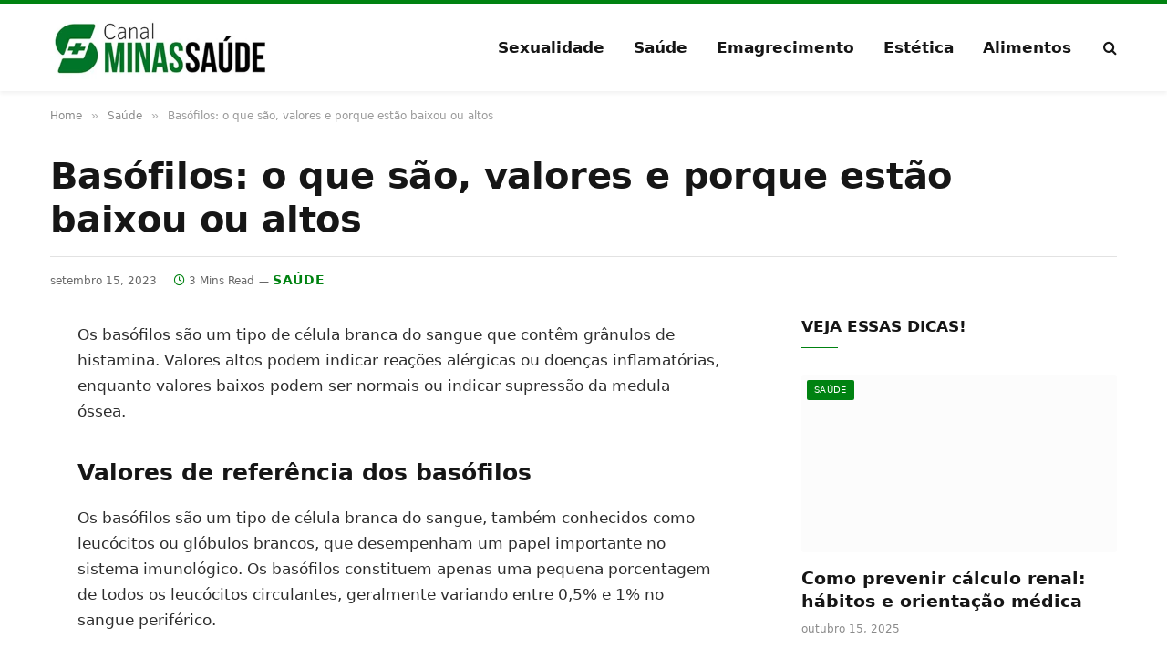

--- FILE ---
content_type: text/html; charset=UTF-8
request_url: https://www.canalminassaude.com.br/basofilos-o-que-sao-valores-e-porque-estao-baixou-ou-altos/
body_size: 24947
content:
<!DOCTYPE html><html lang="pt-BR" prefix="og: https://ogp.me/ns#" class="s-light site-s-light"><head><script data-no-optimize="1">var litespeed_docref=sessionStorage.getItem("litespeed_docref");litespeed_docref&&(Object.defineProperty(document,"referrer",{get:function(){return litespeed_docref}}),sessionStorage.removeItem("litespeed_docref"));</script> <meta charset="UTF-8" /><meta name="viewport" content="width=device-width, initial-scale=1" /><title>Basófilos: o que são, valores e porque estão baixou ou altos</title><link rel="preload" as="font" href="https://www.canalminassaude.com.br/wp-content/themes/smart-mag/css/icons/fonts/ts-icons.woff2?v3.2" type="font/woff2" crossorigin="anonymous" /><meta name="description" content="Os basófilos são um tipo de célula branca do sangue que contêm grânulos de histamina. Valores altos podem indicar reações alérgicas ou doenças inflamatórias,"/><meta name="robots" content="follow, index, max-snippet:-1, max-video-preview:-1, max-image-preview:large"/><link rel="canonical" href="https://www.canalminassaude.com.br/basofilos-o-que-sao-valores-e-porque-estao-baixou-ou-altos/" /><meta property="og:locale" content="pt_BR" /><meta property="og:type" content="article" /><meta property="og:title" content="Basófilos: o que são, valores e porque estão baixou ou altos" /><meta property="og:description" content="Os basófilos são um tipo de célula branca do sangue que contêm grânulos de histamina. Valores altos podem indicar reações alérgicas ou doenças inflamatórias," /><meta property="og:url" content="https://www.canalminassaude.com.br/basofilos-o-que-sao-valores-e-porque-estao-baixou-ou-altos/" /><meta property="og:site_name" content="Canal Minas Saúde" /><meta property="article:publisher" content="https://www.facebook.com/canalminassaude1" /><meta property="article:section" content="Saúde" /><meta property="og:image" content="https://www.canalminassaude.com.br/wp-content/uploads/2023/08/medico-especialista.jpg" /><meta property="og:image:secure_url" content="https://www.canalminassaude.com.br/wp-content/uploads/2023/08/medico-especialista.jpg" /><meta property="og:image:width" content="1000" /><meta property="og:image:height" content="667" /><meta property="og:image:alt" content="Basófilos: o que são, valores e porque estão baixou ou altos" /><meta property="og:image:type" content="image/jpeg" /><meta property="article:published_time" content="2023-09-15T02:28:27-03:00" /><meta name="twitter:card" content="summary_large_image" /><meta name="twitter:title" content="Basófilos: o que são, valores e porque estão baixou ou altos" /><meta name="twitter:description" content="Os basófilos são um tipo de célula branca do sangue que contêm grânulos de histamina. Valores altos podem indicar reações alérgicas ou doenças inflamatórias," /><meta name="twitter:image" content="https://www.canalminassaude.com.br/wp-content/uploads/2023/08/medico-especialista.jpg" /><meta name="twitter:label1" content="Escrito por" /><meta name="twitter:data1" content="Carol Aparecida da Silva" /><meta name="twitter:label2" content="Tempo para leitura" /><meta name="twitter:data2" content="2 minutos" /> <script type="application/ld+json" class="rank-math-schema-pro">{"@context":"https://schema.org","@graph":[{"@type":"Organization","@id":"https://www.canalminassaude.com.br/#organization","name":"Canal Minas Sa\u00fade","sameAs":["https://www.facebook.com/canalminassaude1"],"logo":{"@type":"ImageObject","@id":"https://www.canalminassaude.com.br/#logo","url":"https://www.canalminassaude.com.br/wp-content/uploads/2022/06/canal-minas-230-_1_.webp","contentUrl":"https://www.canalminassaude.com.br/wp-content/uploads/2022/06/canal-minas-230-_1_.webp","caption":"Canal Minas Sa\u00fade","inLanguage":"pt-BR","width":"230","height":"55"}},{"@type":"WebSite","@id":"https://www.canalminassaude.com.br/#website","url":"https://www.canalminassaude.com.br","name":"Canal Minas Sa\u00fade","publisher":{"@id":"https://www.canalminassaude.com.br/#organization"},"inLanguage":"pt-BR"},{"@type":"ImageObject","@id":"https://www.canalminassaude.com.br/wp-content/uploads/2023/08/medico-especialista.jpg","url":"https://www.canalminassaude.com.br/wp-content/uploads/2023/08/medico-especialista.jpg","width":"1000","height":"667","inLanguage":"pt-BR"},{"@type":"WebPage","@id":"https://www.canalminassaude.com.br/basofilos-o-que-sao-valores-e-porque-estao-baixou-ou-altos/#webpage","url":"https://www.canalminassaude.com.br/basofilos-o-que-sao-valores-e-porque-estao-baixou-ou-altos/","name":"Bas\u00f3filos: o que s\u00e3o, valores e porque est\u00e3o baixou ou altos","datePublished":"2023-09-15T02:28:27-03:00","dateModified":"2023-09-15T02:28:27-03:00","isPartOf":{"@id":"https://www.canalminassaude.com.br/#website"},"primaryImageOfPage":{"@id":"https://www.canalminassaude.com.br/wp-content/uploads/2023/08/medico-especialista.jpg"},"inLanguage":"pt-BR"},{"@type":"Person","@id":"https://www.canalminassaude.com.br/basofilos-o-que-sao-valores-e-porque-estao-baixou-ou-altos/#author","name":"Carol Aparecida da Silva","image":{"@type":"ImageObject","@id":"https://www.canalminassaude.com.br/wp-content/litespeed/avatar/42e99006ec2854e3d6e2fb44bed52664.jpg?ver=1764192635","url":"https://www.canalminassaude.com.br/wp-content/litespeed/avatar/42e99006ec2854e3d6e2fb44bed52664.jpg?ver=1764192635","caption":"Carol Aparecida da Silva","inLanguage":"pt-BR"},"sameAs":["https://www.canalminassaude.com.br/"],"worksFor":{"@id":"https://www.canalminassaude.com.br/#organization"}},{"@type":"BlogPosting","headline":"Bas\u00f3filos: o que s\u00e3o, valores e porque est\u00e3o baixou ou altos","datePublished":"2023-09-15T02:28:27-03:00","dateModified":"2023-09-15T02:28:27-03:00","articleSection":"Sa\u00fade","author":{"@id":"https://www.canalminassaude.com.br/basofilos-o-que-sao-valores-e-porque-estao-baixou-ou-altos/#author","name":"Carol Aparecida da Silva"},"publisher":{"@id":"https://www.canalminassaude.com.br/#organization"},"description":"Os bas\u00f3filos s\u00e3o um tipo de c\u00e9lula branca do sangue que cont\u00eam gr\u00e2nulos de histamina. Valores altos podem indicar rea\u00e7\u00f5es al\u00e9rgicas ou doen\u00e7as inflamat\u00f3rias,","name":"Bas\u00f3filos: o que s\u00e3o, valores e porque est\u00e3o baixou ou altos","@id":"https://www.canalminassaude.com.br/basofilos-o-que-sao-valores-e-porque-estao-baixou-ou-altos/#richSnippet","isPartOf":{"@id":"https://www.canalminassaude.com.br/basofilos-o-que-sao-valores-e-porque-estao-baixou-ou-altos/#webpage"},"image":{"@id":"https://www.canalminassaude.com.br/wp-content/uploads/2023/08/medico-especialista.jpg"},"inLanguage":"pt-BR","mainEntityOfPage":{"@id":"https://www.canalminassaude.com.br/basofilos-o-que-sao-valores-e-porque-estao-baixou-ou-altos/#webpage"}}]}</script> <style id='wp-img-auto-sizes-contain-inline-css' type='text/css'>img:is([sizes=auto i],[sizes^="auto," i]){contain-intrinsic-size:3000px 1500px}
/*# sourceURL=wp-img-auto-sizes-contain-inline-css */</style><link data-optimized="2" rel="stylesheet" href="https://www.canalminassaude.com.br/wp-content/litespeed/css/f3e78ba8d8ce91b73f77d32b39039868.css?ver=c8abe" /><style id='wp-block-heading-inline-css' type='text/css'>h1:where(.wp-block-heading).has-background,h2:where(.wp-block-heading).has-background,h3:where(.wp-block-heading).has-background,h4:where(.wp-block-heading).has-background,h5:where(.wp-block-heading).has-background,h6:where(.wp-block-heading).has-background{padding:1.25em 2.375em}h1.has-text-align-left[style*=writing-mode]:where([style*=vertical-lr]),h1.has-text-align-right[style*=writing-mode]:where([style*=vertical-rl]),h2.has-text-align-left[style*=writing-mode]:where([style*=vertical-lr]),h2.has-text-align-right[style*=writing-mode]:where([style*=vertical-rl]),h3.has-text-align-left[style*=writing-mode]:where([style*=vertical-lr]),h3.has-text-align-right[style*=writing-mode]:where([style*=vertical-rl]),h4.has-text-align-left[style*=writing-mode]:where([style*=vertical-lr]),h4.has-text-align-right[style*=writing-mode]:where([style*=vertical-rl]),h5.has-text-align-left[style*=writing-mode]:where([style*=vertical-lr]),h5.has-text-align-right[style*=writing-mode]:where([style*=vertical-rl]),h6.has-text-align-left[style*=writing-mode]:where([style*=vertical-lr]),h6.has-text-align-right[style*=writing-mode]:where([style*=vertical-rl]){rotate:180deg}
/*# sourceURL=https://www.canalminassaude.com.br/wp-includes/blocks/heading/style.min.css */</style><style id='wp-block-paragraph-inline-css' type='text/css'>.is-small-text{font-size:.875em}.is-regular-text{font-size:1em}.is-large-text{font-size:2.25em}.is-larger-text{font-size:3em}.has-drop-cap:not(:focus):first-letter{float:left;font-size:8.4em;font-style:normal;font-weight:100;line-height:.68;margin:.05em .1em 0 0;text-transform:uppercase}body.rtl .has-drop-cap:not(:focus):first-letter{float:none;margin-left:.1em}p.has-drop-cap.has-background{overflow:hidden}:root :where(p.has-background){padding:1.25em 2.375em}:where(p.has-text-color:not(.has-link-color)) a{color:inherit}p.has-text-align-left[style*="writing-mode:vertical-lr"],p.has-text-align-right[style*="writing-mode:vertical-rl"]{rotate:180deg}
/*# sourceURL=https://www.canalminassaude.com.br/wp-includes/blocks/paragraph/style.min.css */</style><style id='global-styles-inline-css' type='text/css'>:root{--wp--preset--aspect-ratio--square: 1;--wp--preset--aspect-ratio--4-3: 4/3;--wp--preset--aspect-ratio--3-4: 3/4;--wp--preset--aspect-ratio--3-2: 3/2;--wp--preset--aspect-ratio--2-3: 2/3;--wp--preset--aspect-ratio--16-9: 16/9;--wp--preset--aspect-ratio--9-16: 9/16;--wp--preset--color--black: #000000;--wp--preset--color--cyan-bluish-gray: #abb8c3;--wp--preset--color--white: #ffffff;--wp--preset--color--pale-pink: #f78da7;--wp--preset--color--vivid-red: #cf2e2e;--wp--preset--color--luminous-vivid-orange: #ff6900;--wp--preset--color--luminous-vivid-amber: #fcb900;--wp--preset--color--light-green-cyan: #7bdcb5;--wp--preset--color--vivid-green-cyan: #00d084;--wp--preset--color--pale-cyan-blue: #8ed1fc;--wp--preset--color--vivid-cyan-blue: #0693e3;--wp--preset--color--vivid-purple: #9b51e0;--wp--preset--gradient--vivid-cyan-blue-to-vivid-purple: linear-gradient(135deg,rgb(6,147,227) 0%,rgb(155,81,224) 100%);--wp--preset--gradient--light-green-cyan-to-vivid-green-cyan: linear-gradient(135deg,rgb(122,220,180) 0%,rgb(0,208,130) 100%);--wp--preset--gradient--luminous-vivid-amber-to-luminous-vivid-orange: linear-gradient(135deg,rgb(252,185,0) 0%,rgb(255,105,0) 100%);--wp--preset--gradient--luminous-vivid-orange-to-vivid-red: linear-gradient(135deg,rgb(255,105,0) 0%,rgb(207,46,46) 100%);--wp--preset--gradient--very-light-gray-to-cyan-bluish-gray: linear-gradient(135deg,rgb(238,238,238) 0%,rgb(169,184,195) 100%);--wp--preset--gradient--cool-to-warm-spectrum: linear-gradient(135deg,rgb(74,234,220) 0%,rgb(151,120,209) 20%,rgb(207,42,186) 40%,rgb(238,44,130) 60%,rgb(251,105,98) 80%,rgb(254,248,76) 100%);--wp--preset--gradient--blush-light-purple: linear-gradient(135deg,rgb(255,206,236) 0%,rgb(152,150,240) 100%);--wp--preset--gradient--blush-bordeaux: linear-gradient(135deg,rgb(254,205,165) 0%,rgb(254,45,45) 50%,rgb(107,0,62) 100%);--wp--preset--gradient--luminous-dusk: linear-gradient(135deg,rgb(255,203,112) 0%,rgb(199,81,192) 50%,rgb(65,88,208) 100%);--wp--preset--gradient--pale-ocean: linear-gradient(135deg,rgb(255,245,203) 0%,rgb(182,227,212) 50%,rgb(51,167,181) 100%);--wp--preset--gradient--electric-grass: linear-gradient(135deg,rgb(202,248,128) 0%,rgb(113,206,126) 100%);--wp--preset--gradient--midnight: linear-gradient(135deg,rgb(2,3,129) 0%,rgb(40,116,252) 100%);--wp--preset--font-size--small: 13px;--wp--preset--font-size--medium: 20px;--wp--preset--font-size--large: 36px;--wp--preset--font-size--x-large: 42px;--wp--preset--spacing--20: 0.44rem;--wp--preset--spacing--30: 0.67rem;--wp--preset--spacing--40: 1rem;--wp--preset--spacing--50: 1.5rem;--wp--preset--spacing--60: 2.25rem;--wp--preset--spacing--70: 3.38rem;--wp--preset--spacing--80: 5.06rem;--wp--preset--shadow--natural: 6px 6px 9px rgba(0, 0, 0, 0.2);--wp--preset--shadow--deep: 12px 12px 50px rgba(0, 0, 0, 0.4);--wp--preset--shadow--sharp: 6px 6px 0px rgba(0, 0, 0, 0.2);--wp--preset--shadow--outlined: 6px 6px 0px -3px rgb(255, 255, 255), 6px 6px rgb(0, 0, 0);--wp--preset--shadow--crisp: 6px 6px 0px rgb(0, 0, 0);}:where(.is-layout-flex){gap: 0.5em;}:where(.is-layout-grid){gap: 0.5em;}body .is-layout-flex{display: flex;}.is-layout-flex{flex-wrap: wrap;align-items: center;}.is-layout-flex > :is(*, div){margin: 0;}body .is-layout-grid{display: grid;}.is-layout-grid > :is(*, div){margin: 0;}:where(.wp-block-columns.is-layout-flex){gap: 2em;}:where(.wp-block-columns.is-layout-grid){gap: 2em;}:where(.wp-block-post-template.is-layout-flex){gap: 1.25em;}:where(.wp-block-post-template.is-layout-grid){gap: 1.25em;}.has-black-color{color: var(--wp--preset--color--black) !important;}.has-cyan-bluish-gray-color{color: var(--wp--preset--color--cyan-bluish-gray) !important;}.has-white-color{color: var(--wp--preset--color--white) !important;}.has-pale-pink-color{color: var(--wp--preset--color--pale-pink) !important;}.has-vivid-red-color{color: var(--wp--preset--color--vivid-red) !important;}.has-luminous-vivid-orange-color{color: var(--wp--preset--color--luminous-vivid-orange) !important;}.has-luminous-vivid-amber-color{color: var(--wp--preset--color--luminous-vivid-amber) !important;}.has-light-green-cyan-color{color: var(--wp--preset--color--light-green-cyan) !important;}.has-vivid-green-cyan-color{color: var(--wp--preset--color--vivid-green-cyan) !important;}.has-pale-cyan-blue-color{color: var(--wp--preset--color--pale-cyan-blue) !important;}.has-vivid-cyan-blue-color{color: var(--wp--preset--color--vivid-cyan-blue) !important;}.has-vivid-purple-color{color: var(--wp--preset--color--vivid-purple) !important;}.has-black-background-color{background-color: var(--wp--preset--color--black) !important;}.has-cyan-bluish-gray-background-color{background-color: var(--wp--preset--color--cyan-bluish-gray) !important;}.has-white-background-color{background-color: var(--wp--preset--color--white) !important;}.has-pale-pink-background-color{background-color: var(--wp--preset--color--pale-pink) !important;}.has-vivid-red-background-color{background-color: var(--wp--preset--color--vivid-red) !important;}.has-luminous-vivid-orange-background-color{background-color: var(--wp--preset--color--luminous-vivid-orange) !important;}.has-luminous-vivid-amber-background-color{background-color: var(--wp--preset--color--luminous-vivid-amber) !important;}.has-light-green-cyan-background-color{background-color: var(--wp--preset--color--light-green-cyan) !important;}.has-vivid-green-cyan-background-color{background-color: var(--wp--preset--color--vivid-green-cyan) !important;}.has-pale-cyan-blue-background-color{background-color: var(--wp--preset--color--pale-cyan-blue) !important;}.has-vivid-cyan-blue-background-color{background-color: var(--wp--preset--color--vivid-cyan-blue) !important;}.has-vivid-purple-background-color{background-color: var(--wp--preset--color--vivid-purple) !important;}.has-black-border-color{border-color: var(--wp--preset--color--black) !important;}.has-cyan-bluish-gray-border-color{border-color: var(--wp--preset--color--cyan-bluish-gray) !important;}.has-white-border-color{border-color: var(--wp--preset--color--white) !important;}.has-pale-pink-border-color{border-color: var(--wp--preset--color--pale-pink) !important;}.has-vivid-red-border-color{border-color: var(--wp--preset--color--vivid-red) !important;}.has-luminous-vivid-orange-border-color{border-color: var(--wp--preset--color--luminous-vivid-orange) !important;}.has-luminous-vivid-amber-border-color{border-color: var(--wp--preset--color--luminous-vivid-amber) !important;}.has-light-green-cyan-border-color{border-color: var(--wp--preset--color--light-green-cyan) !important;}.has-vivid-green-cyan-border-color{border-color: var(--wp--preset--color--vivid-green-cyan) !important;}.has-pale-cyan-blue-border-color{border-color: var(--wp--preset--color--pale-cyan-blue) !important;}.has-vivid-cyan-blue-border-color{border-color: var(--wp--preset--color--vivid-cyan-blue) !important;}.has-vivid-purple-border-color{border-color: var(--wp--preset--color--vivid-purple) !important;}.has-vivid-cyan-blue-to-vivid-purple-gradient-background{background: var(--wp--preset--gradient--vivid-cyan-blue-to-vivid-purple) !important;}.has-light-green-cyan-to-vivid-green-cyan-gradient-background{background: var(--wp--preset--gradient--light-green-cyan-to-vivid-green-cyan) !important;}.has-luminous-vivid-amber-to-luminous-vivid-orange-gradient-background{background: var(--wp--preset--gradient--luminous-vivid-amber-to-luminous-vivid-orange) !important;}.has-luminous-vivid-orange-to-vivid-red-gradient-background{background: var(--wp--preset--gradient--luminous-vivid-orange-to-vivid-red) !important;}.has-very-light-gray-to-cyan-bluish-gray-gradient-background{background: var(--wp--preset--gradient--very-light-gray-to-cyan-bluish-gray) !important;}.has-cool-to-warm-spectrum-gradient-background{background: var(--wp--preset--gradient--cool-to-warm-spectrum) !important;}.has-blush-light-purple-gradient-background{background: var(--wp--preset--gradient--blush-light-purple) !important;}.has-blush-bordeaux-gradient-background{background: var(--wp--preset--gradient--blush-bordeaux) !important;}.has-luminous-dusk-gradient-background{background: var(--wp--preset--gradient--luminous-dusk) !important;}.has-pale-ocean-gradient-background{background: var(--wp--preset--gradient--pale-ocean) !important;}.has-electric-grass-gradient-background{background: var(--wp--preset--gradient--electric-grass) !important;}.has-midnight-gradient-background{background: var(--wp--preset--gradient--midnight) !important;}.has-small-font-size{font-size: var(--wp--preset--font-size--small) !important;}.has-medium-font-size{font-size: var(--wp--preset--font-size--medium) !important;}.has-large-font-size{font-size: var(--wp--preset--font-size--large) !important;}.has-x-large-font-size{font-size: var(--wp--preset--font-size--x-large) !important;}
/*# sourceURL=global-styles-inline-css */</style><style id='classic-theme-styles-inline-css' type='text/css'>/*! This file is auto-generated */
.wp-block-button__link{color:#fff;background-color:#32373c;border-radius:9999px;box-shadow:none;text-decoration:none;padding:calc(.667em + 2px) calc(1.333em + 2px);font-size:1.125em}.wp-block-file__button{background:#32373c;color:#fff;text-decoration:none}
/*# sourceURL=/wp-includes/css/classic-themes.min.css */</style><style id='smartmag-core-inline-css' type='text/css'>:root { --c-main: #008211;
--c-main-rgb: 0,130,17;
--text-font: "Libre Franklin", system-ui, -apple-system, "Segoe UI", Arial, sans-serif;
--body-font: "Libre Franklin", system-ui, -apple-system, "Segoe UI", Arial, sans-serif;
--title-font: "Inter", system-ui, -apple-system, "Segoe UI", Arial, sans-serif;
--h-font: "Inter", system-ui, -apple-system, "Segoe UI", Arial, sans-serif;
--text-h-font: var(--h-font);
--title-size-m: 19px;
--main-width: 1170px;
--c-p-meta-icons: var(--c-main); }
.smart-head-main { --c-shadow: rgba(0,0,0,0.05); }
.smart-head-main .smart-head-mid { --head-h: 100px; border-top-width: 4px; border-top-color: var(--c-main); }
.smart-head-main .smart-head-bot { border-top-width: 1px; }
.navigation-main .menu > li > a { font-size: 17px; }
.navigation-main { --nav-items-space: 16px; }
.s-light .navigation { --c-nav-blip: #9b9b9b; }
.smart-head-mobile .smart-head-mid { border-top-width: 4px; border-top-color: var(--c-main); }
.navigation-small .menu > li > a { letter-spacing: -0.01em; }
.smart-head-main .offcanvas-toggle { transform: scale(0.85); }
.main-footer .upper-footer { background-color: #00171e; }
.main-footer .lower-footer { background-color: #000f16; }
.l-post { --media-radius: 3px; }
.cat-labels .category { font-size: 10px; border-radius: 2px; }
.cat-labels-overlay { margin-top: 6px; margin-left: 6px; }
.post-meta-single .meta-item, .post-meta-single .text-in { font-weight: 500; }
.the-post-header .post-meta .post-title { line-height: 1.2; }
.site-s-light .entry-content { color: #2d2d2d; }
@media (min-width: 1200px) { .s-head-modern-a .post-title { font-size: 39px; } }
@media (min-width: 941px) and (max-width: 1200px) { .navigation-main .menu > li > a { font-size: calc(10px + (17px - 10px) * .7); } }


/*# sourceURL=smartmag-core-inline-css */</style> <script id="smartmag-lazy-inline-js-after" type="litespeed/javascript">/**
 * @copyright ThemeSphere
 * @preserve
 */
var BunyadLazy={};BunyadLazy.load=function(){function a(e,n){var t={};e.dataset.bgset&&e.dataset.sizes?(t.sizes=e.dataset.sizes,t.srcset=e.dataset.bgset):t.src=e.dataset.bgsrc,function(t){var a=t.dataset.ratio;if(0<a){const e=t.parentElement;if(e.classList.contains("media-ratio")){const n=e.style;n.getPropertyValue("--a-ratio")||(n.paddingBottom=100/a+"%")}}}(e);var a,o=document.createElement("img");for(a in o.onload=function(){var t="url('"+(o.currentSrc||o.src)+"')",a=e.style;a.backgroundImage!==t&&requestAnimationFrame(()=>{a.backgroundImage=t,n&&n()}),o.onload=null,o.onerror=null,o=null},o.onerror=o.onload,t)o.setAttribute(a,t[a]);o&&o.complete&&0<o.naturalWidth&&o.onload&&o.onload()}function e(t){t.dataset.loaded||a(t,()=>{document.dispatchEvent(new Event("lazyloaded")),t.dataset.loaded=1})}function n(t){"complete"===document.readyState?t():window.addEventListener("load",t)}return{initEarly:function(){var t,a=()=>{document.querySelectorAll(".img.bg-cover:not(.lazyload)").forEach(e)};"complete"!==document.readyState?(t=setInterval(a,150),n(()=>{a(),clearInterval(t)})):a()},callOnLoad:n,initBgImages:function(t){t&&n(()=>{document.querySelectorAll(".img.bg-cover").forEach(e)})},bgLoad:a}}(),BunyadLazy.load.initEarly()</script> <script type="litespeed/javascript" data-src="https://www.canalminassaude.com.br/wp-includes/js/jquery/jquery.min.js" id="jquery-core-js"></script> <meta name="google-adsense-account" content="ca-pub-8153573963896675"> <script type="litespeed/javascript" data-src="https://pagead2.googlesyndication.com/pagead/js/adsbygoogle.js?client=ca-pub-8153573963896675"
     crossorigin="anonymous"></script> <script type="litespeed/javascript">var BunyadSchemeKey='bunyad-scheme';(()=>{const d=document.documentElement;const c=d.classList;var scheme=localStorage.getItem(BunyadSchemeKey);if(scheme){d.dataset.origClass=c;scheme==='dark'?c.remove('s-light','site-s-light'):c.remove('s-dark','site-s-dark');c.add('site-s-'+scheme,'s-'+scheme)}})()</script> <meta name="generator" content="Elementor 3.33.2; features: additional_custom_breakpoints; settings: css_print_method-external, google_font-enabled, font_display-auto"><style>.e-con.e-parent:nth-of-type(n+4):not(.e-lazyloaded):not(.e-no-lazyload),
				.e-con.e-parent:nth-of-type(n+4):not(.e-lazyloaded):not(.e-no-lazyload) * {
					background-image: none !important;
				}
				@media screen and (max-height: 1024px) {
					.e-con.e-parent:nth-of-type(n+3):not(.e-lazyloaded):not(.e-no-lazyload),
					.e-con.e-parent:nth-of-type(n+3):not(.e-lazyloaded):not(.e-no-lazyload) * {
						background-image: none !important;
					}
				}
				@media screen and (max-height: 640px) {
					.e-con.e-parent:nth-of-type(n+2):not(.e-lazyloaded):not(.e-no-lazyload),
					.e-con.e-parent:nth-of-type(n+2):not(.e-lazyloaded):not(.e-no-lazyload) * {
						background-image: none !important;
					}
				}</style><noscript><style>.perfmatters-lazy[data-src]{display:none !important;}</style></noscript><style>.perfmatters-lazy-youtube{position:relative;width:100%;max-width:100%;height:0;padding-bottom:56.23%;overflow:hidden}.perfmatters-lazy-youtube img{position:absolute;top:0;right:0;bottom:0;left:0;display:block;width:100%;max-width:100%;height:auto;margin:auto;border:none;cursor:pointer;transition:.5s all;-webkit-transition:.5s all;-moz-transition:.5s all}.perfmatters-lazy-youtube img:hover{-webkit-filter:brightness(75%)}.perfmatters-lazy-youtube .play{position:absolute;top:50%;left:50%;right:auto;width:68px;height:48px;margin-left:-34px;margin-top:-24px;background:url(https://www.canalminassaude.com.br/wp-content/plugins/perfmatters/img/youtube.svg) no-repeat;background-position:center;background-size:cover;pointer-events:none;filter:grayscale(1)}.perfmatters-lazy-youtube:hover .play{filter:grayscale(0)}.perfmatters-lazy-youtube iframe{position:absolute;top:0;left:0;width:100%;height:100%;z-index:99}</style></head><body class="wp-singular post-template-default single single-post postid-9714 single-format-standard wp-custom-logo wp-theme-smart-mag right-sidebar post-layout-large-b post-cat-4 has-lb has-lb-sm ts-img-hov-fade layout-normal elementor-default elementor-kit-12368"><div class="main-wrap"><div class="off-canvas-backdrop"></div><div class="mobile-menu-container off-canvas s-dark hide-menu-lg" id="off-canvas"><div class="off-canvas-head">
<a href="#" class="close">
<span class="visuallyhidden">Close Menu</span>
<i class="tsi tsi-times"></i>
</a><div class="ts-logo"></div></div><div class="off-canvas-content"><ul id="menu-topo" class="mobile-menu"><li id="menu-item-1392" class="menu-item menu-item-type-taxonomy menu-item-object-category menu-item-1392"><a href="https://www.canalminassaude.com.br/sexualidade/">Sexualidade</a></li><li id="menu-item-1391" class="menu-item menu-item-type-taxonomy menu-item-object-category current-post-ancestor current-menu-parent current-post-parent menu-item-1391"><a href="https://www.canalminassaude.com.br/saude/">Saúde</a></li><li id="menu-item-4773" class="menu-item menu-item-type-taxonomy menu-item-object-category menu-item-4773"><a href="https://www.canalminassaude.com.br/emagrecimento/">Emagrecimento</a></li><li id="menu-item-4774" class="menu-item menu-item-type-taxonomy menu-item-object-category menu-item-4774"><a href="https://www.canalminassaude.com.br/estetica/">Estética</a></li><li id="menu-item-5462" class="menu-item menu-item-type-taxonomy menu-item-object-category menu-item-5462"><a href="https://www.canalminassaude.com.br/alimentos/">Alimentos</a></li></ul><div class="off-canvas-widgets"><div id="smartmag-block-posts-small-3" class="widget ts-block-widget smartmag-widget-posts-small"><div class="block"><section class="block-wrap block-posts-small block-sc mb-none" data-id="1"><div class="widget-title block-head block-head-ac block-head-b"><h5 class="heading">Veja</h5></div><div class="block-content"><div class="loop loop-small loop-small-a loop-sep loop-small-sep grid grid-1 md:grid-1 sm:grid-1 xs:grid-1"><article class="l-post small-post small-a-post m-pos-left"><div class="media">
<a href="https://www.canalminassaude.com.br/como-prevenir-calculo-renal/" class="image-link media-ratio ar-bunyad-thumb" title="Como prevenir cálculo renal: hábitos e orientação médica"><span data-bgsrc="https://www.canalminassaude.com.br/wp-content/uploads/2025/10/prevenir-calculo-renal-300x200.jpg" class="img bg-cover wp-post-image attachment-medium size-medium lazyload" data-bgset="https://www.canalminassaude.com.br/wp-content/uploads/2025/10/prevenir-calculo-renal-300x200.jpg 300w, https://www.canalminassaude.com.br/wp-content/uploads/2025/10/prevenir-calculo-renal-768x512.jpg 768w, https://www.canalminassaude.com.br/wp-content/uploads/2025/10/prevenir-calculo-renal-150x100.jpg 150w, https://www.canalminassaude.com.br/wp-content/uploads/2025/10/prevenir-calculo-renal-450x300.jpg 450w, https://www.canalminassaude.com.br/wp-content/uploads/2025/10/prevenir-calculo-renal.jpg 1000w" data-sizes="(max-width: 107px) 100vw, 107px"></span></a></div><div class="content"><div class="post-meta post-meta-a post-meta-left has-below"><h4 class="is-title post-title"><a href="https://www.canalminassaude.com.br/como-prevenir-calculo-renal/">Como prevenir cálculo renal: hábitos e orientação médica</a></h4><div class="post-meta-items meta-below"><span class="meta-item date"><span class="date-link"><time class="post-date" datetime="2025-10-15T07:35:05-03:00">outubro 15, 2025</time></span></span></div></div></div></article><article class="l-post small-post small-a-post m-pos-left"><div class="media">
<a href="https://www.canalminassaude.com.br/gordura-no-figado/" class="image-link media-ratio ar-bunyad-thumb" title="Você já ouviu falar em gordura no fígado? Entenda a esteatose hepática"><span data-bgsrc="https://www.canalminassaude.com.br/wp-content/uploads/2025/10/gordura-no-figado-2-300x200.jpg" class="img bg-cover wp-post-image attachment-medium size-medium lazyload" data-bgset="https://www.canalminassaude.com.br/wp-content/uploads/2025/10/gordura-no-figado-2-300x200.jpg 300w, https://www.canalminassaude.com.br/wp-content/uploads/2025/10/gordura-no-figado-2-768x512.jpg 768w, https://www.canalminassaude.com.br/wp-content/uploads/2025/10/gordura-no-figado-2-150x100.jpg 150w, https://www.canalminassaude.com.br/wp-content/uploads/2025/10/gordura-no-figado-2-450x300.jpg 450w, https://www.canalminassaude.com.br/wp-content/uploads/2025/10/gordura-no-figado-2.jpg 1000w" data-sizes="(max-width: 107px) 100vw, 107px"></span></a></div><div class="content"><div class="post-meta post-meta-a post-meta-left has-below"><h4 class="is-title post-title"><a href="https://www.canalminassaude.com.br/gordura-no-figado/">Você já ouviu falar em gordura no fígado? Entenda a esteatose hepática</a></h4><div class="post-meta-items meta-below"><span class="meta-item date"><span class="date-link"><time class="post-date" datetime="2025-10-14T11:37:24-03:00">outubro 14, 2025</time></span></span></div></div></div></article><article class="l-post small-post small-a-post m-pos-left"><div class="media">
<a href="https://www.canalminassaude.com.br/tratamentos-para-disfuncao-eretil/" class="image-link media-ratio ar-bunyad-thumb" title="Tratamentos para Disfunção erétil: Causas e diagnósticos"><span data-bgsrc="https://www.canalminassaude.com.br/wp-content/uploads/2024/05/medico-especialista-300x200.jpg" class="img bg-cover wp-post-image attachment-medium size-medium lazyload" data-bgset="https://www.canalminassaude.com.br/wp-content/uploads/2024/05/medico-especialista-300x200.jpg.webp 300w, https://www.canalminassaude.com.br/wp-content/uploads/2024/05/medico-especialista-768x512.jpg.webp 768w, https://www.canalminassaude.com.br/wp-content/uploads/2024/05/medico-especialista.jpg.webp 1000w, https://www.canalminassaude.com.br/wp-content/uploads/2024/05/medico-especialista-585x390.jpg.webp 585w, https://www.canalminassaude.com.br/wp-content/uploads/2024/05/medico-especialista-263x175.jpg.webp 263w" data-sizes="(max-width: 107px) 100vw, 107px"></span></a></div><div class="content"><div class="post-meta post-meta-a post-meta-left has-below"><h4 class="is-title post-title"><a href="https://www.canalminassaude.com.br/tratamentos-para-disfuncao-eretil/">Tratamentos para Disfunção erétil: Causas e diagnósticos</a></h4><div class="post-meta-items meta-below"><span class="meta-item date"><span class="date-link"><time class="post-date" datetime="2025-10-13T16:56:46-03:00">outubro 13, 2025</time></span></span></div></div></div></article></div></div></section></div></div></div><div class="spc-social-block spc-social spc-social-b smart-head-social">
<a href="https://www.facebook.com/canalminassaude1/" class="link service s-facebook" target="_blank" rel="nofollow noopener">
<i class="icon tsi tsi-facebook"></i>					<span class="visuallyhidden">Facebook</span>
</a>
<a href="https://x.com/CanalMinas" class="link service s-twitter" target="_blank" rel="nofollow noopener">
<i class="icon tsi tsi-twitter"></i>					<span class="visuallyhidden">X (Twitter)</span>
</a>
<a href="#" class="link service s-instagram" target="_blank" rel="nofollow noopener">
<i class="icon tsi tsi-instagram"></i>					<span class="visuallyhidden">Instagram</span>
</a></div></div></div><div class="smart-head smart-head-a smart-head-main" id="smart-head" data-sticky="auto" data-sticky-type="smart" data-sticky-full><div class="smart-head-row smart-head-mid is-light smart-head-row-full"><div class="inner wrap"><div class="items items-left ">
<a href="https://www.canalminassaude.com.br/" title="Canal Minas Saúde" rel="home" class="logo-link ts-logo logo-is-image">
<span>
<img data-lazyloaded="1" src="[data-uri]" data-src="http://www.canalminassaude.com.br/wp-content/uploads/2022/12/canal-minas-360-120jpg.jpg.webp" class="logo-image" alt="Canal Minas Saúde" width="360" height="120"/>
</span>
</a></div><div class="items items-center empty"></div><div class="items items-right "><div class="nav-wrap"><nav class="navigation navigation-main nav-hov-a"><ul id="menu-topo-1" class="menu"><li class="menu-item menu-item-type-taxonomy menu-item-object-category menu-cat-84 menu-item-1392"><a href="https://www.canalminassaude.com.br/sexualidade/">Sexualidade</a></li><li class="menu-item menu-item-type-taxonomy menu-item-object-category current-post-ancestor current-menu-parent current-post-parent menu-cat-4 menu-item-1391"><a href="https://www.canalminassaude.com.br/saude/">Saúde</a></li><li class="menu-item menu-item-type-taxonomy menu-item-object-category menu-cat-133 menu-item-4773"><a href="https://www.canalminassaude.com.br/emagrecimento/">Emagrecimento</a></li><li class="menu-item menu-item-type-taxonomy menu-item-object-category menu-cat-134 menu-item-4774"><a href="https://www.canalminassaude.com.br/estetica/">Estética</a></li><li class="menu-item menu-item-type-taxonomy menu-item-object-category menu-cat-143 menu-item-5462"><a href="https://www.canalminassaude.com.br/alimentos/">Alimentos</a></li><li style="position:relative;" class="menu-item menu-item-gtranslate"><div style="position:absolute;white-space:nowrap;" id="gtranslate_menu_wrapper_70250"></div></li></ul></nav></div><a href="#" class="search-icon has-icon-only is-icon" title="Search">
<i class="tsi tsi-search"></i>
</a></div></div></div></div><div class="smart-head smart-head-a smart-head-mobile" id="smart-head-mobile" data-sticky="mid" data-sticky-type="smart" data-sticky-full><div class="smart-head-row smart-head-mid smart-head-row-3 is-light smart-head-row-full"><div class="inner wrap"><div class="items items-left ">
<button class="offcanvas-toggle has-icon" type="button" aria-label="Menu">
<span class="hamburger-icon hamburger-icon-a">
<span class="inner"></span>
</span>
</button></div><div class="items items-center ">
<a href="https://www.canalminassaude.com.br/" title="Canal Minas Saúde" rel="home" class="logo-link ts-logo logo-is-image">
<span>
<img data-lazyloaded="1" src="[data-uri]" data-src="http://www.canalminassaude.com.br/wp-content/uploads/2022/12/canal-minas-360-120jpg.jpg.webp" class="logo-image" alt="Canal Minas Saúde" width="360" height="120"/>
</span>
</a></div><div class="items items-right "><a href="#" class="search-icon has-icon-only is-icon" title="Search">
<i class="tsi tsi-search"></i>
</a></div></div></div></div><nav class="breadcrumbs is-full-width breadcrumbs-a" id="breadcrumb"><div class="inner ts-contain "><span><a href="https://www.canalminassaude.com.br/"><span>Home</span></a></span><span class="delim">&raquo;</span><span><a href="https://www.canalminassaude.com.br/saude/"><span>Saúde</span></a></span><span class="delim">&raquo;</span><span class="current">Basófilos: o que são, valores e porque estão baixou ou altos</span></div></nav><div class="main ts-contain cf right-sidebar"><div class="s-head-large s-head-has-sep the-post-header s-head-modern s-head-large-b has-share-meta-right"><div class="post-meta post-meta-a post-meta-left post-meta-single has-below"><h1 class="is-title post-title">Basófilos: o que são, valores e porque estão baixou ou altos</h1><div class="post-meta-items meta-below"><span class="meta-item has-next-icon date"><time class="post-date" datetime="2023-09-15T02:28:27-03:00">setembro 15, 2023</time></span><span class="meta-item read-time has-icon"><i class="tsi tsi-clock"></i>3 Mins Read</span><span class="meta-item post-cat">
<a href="https://www.canalminassaude.com.br/saude/" class="category term-color-4" rel="category">Saúde</a>
</span></div></div></div><div class="ts-row"><div class="col-8 main-content s-post-contain"><div class="single-featured"></div><div class="the-post s-post-large-b s-post-large"><article id="post-9714" class="post-9714 post type-post status-publish format-standard has-post-thumbnail category-saude"><div class="post-content-wrap"><div class="post-content cf entry-content content-spacious"><p>Os basófilos são um tipo de célula branca do sangue que contêm grânulos de histamina. Valores altos podem indicar reações alérgicas ou doenças inflamatórias, enquanto valores baixos podem ser normais ou indicar supressão da medula óssea.</p><h2>Valores de referência dos basófilos</h2><p>Os basófilos são um tipo de célula branca do sangue, também conhecidos como leucócitos ou glóbulos brancos, que desempenham um papel importante no sistema imunológico. Os basófilos constituem apenas uma pequena porcentagem de todos os leucócitos circulantes, geralmente variando entre 0,5% e 1% no sangue periférico.</p><h2>Basófilos baixos</h2><p>Níveis baixos de basófilos, também conhecidos como basopenia, podem ser observados em diferentes situações. A basopenia pode ser temporária e não causar preocupação, ou pode indicar a presença de uma condição médica subjacente. Alguns dos fatores que podem contribuir para basófilos baixos incluem:</p><p>1. Reação inflamatória aguda: Durante uma resposta inflamatória aguda, os basófilos podem ser recrutados para o local da inflamação e, portanto, podem ser reduzidos no sangue periférico.</p><p>2. Uso de corticosteroides: O uso de corticosteroides, medicamentos comuns usados para o tratamento de doenças inflamatórias, pode suprimir a produção e a liberação de basófilos na corrente sanguínea.</p><p>3. Infecções virais: Alguns tipos de infecções virais, como infecções por HIV ou hepatite, podem resultar em basopenia.</p><p>4. Doenças hematológicas: Em algumas doenças hematológicas, como mielodisplasia ou leucemia mieloide crônica, os basófilos podem estar reduzidos.</p><p>É importante salientar que a basopenia geralmente não é um problema isolado, mas está associada a outros achados clínicos. Portanto, é necessário levar em consideração o quadro clínico geral para uma avaliação adequada.</p><h2>Basófilos altos</h2><p>Níveis elevados de basófilos, também conhecidos como basofilia, são menos comuns do que a basopenia e podem estar associados a várias condições. Alguns dos fatores que podem levar a basófilos altos incluem:</p><p>1. Reações alérgicas: Durante as reações alérgicas, os basófilos são ativados e liberam substâncias pró-inflamatórias, como histamina. Isso pode resultar em basofilia temporária.</p><p>2. Infecções parasitárias: Algumas infecções parasitárias, como a infecção por vermes ou protozoários, podem desencadear uma resposta imune caracterizada por aumento dos níveis de basófilos.</p><p>3. Distúrbios mieloproliferativos: Alguns distúrbios mieloproliferativos, como a leucemia mieloide crônica e a policitemia vera, podem causar basofilia persistente.</p><p>4. Hipertiroidismo: A hiperatividade da tireoide, como no caso do hipertiroidismo, pode causar basofilia.</p><p>É importante observar que os níveis aumentados de basófilos nem sempre indicam uma condição médica grave, mas devem ser investigados pelo médico para identificar a causa subjacente.</p><p>Em conclusão, os basófilos são um tipo de célula branca do sangue que desempenham um papel importante no sistema imunológico. Variações nos níveis de basófilos podem ocorrer em resposta a diferentes situações e condições médicas. Enquanto a basopenia pode ser observada em casos de inflamação aguda ou uso de certos medicamentos, a basofilia pode estar associada a reações alérgicas, infecções parasitárias ou distúrbios mieloproliferativos. É essencial que a avaliação dos níveis de basófilos seja feita em conjunto com uma avaliação clínica abrangente para chegar a um diagnóstico preciso e iniciar o tratamento adequado, se necessário.</p><p>Este conteúdo não deve ser usado como consulta médica. Para melhor tratamento, faça uma consulta com um médico.</p><div class=sv-page><p>Esse artigo te ajudou? Deixe seu voto!</p><section class="sv-section" style="  margin:auto !important ;"><div class="sv-wrapper" style="background-color:#ffffff;" data-pid="9714";><div class="sv-like" style="background-color: #ffffff ">				<i class="fa fa-thumbs-up" style="color:#28a745;" id="sv-like"></i><div class="sv-like-loader" style="display:none; border-color:#e0e0e0 ;border-top-color:#28a745;" id="sv-like-loader"></div></div><div class="sv-count-numbers" style="color:#000000!important;">				<span id="sv-num-like">1</span>				<span id="print-mean" class="sv-mean">-</span>				<span id="sv-num-dislike">0</span></div><div class="sv-dislike" style="background-color: #ffffff ">				<i class="fa fa-thumbs-down" style="color:#dc3545;" aria-hidden="true" id="sv-dislike"></i><div class="sv-dislike-loader" style="display:none; border-color:#e0e0e0 ; border-top-color:#dc3545;" id="sv-dislike-loader"></div></div>			<input type="hidden" id="ip-add" name="ip-add" value="18.218.95.132"></div></section><div><p class="sv-success-message" style="text-align:center; color:#000000!important;  font-style:normal!important; font-weight:bold!important;">Obrigado pelo seu voto!</p><p class="sv-error-message" style="text-align:center; color:#000000!important;  font-style:normal!important; font-weight:bold!important; ">Desculpe, mas você ja votou!</p></div></div></div></div></article><section class="related-posts"><div class="block-head block-head-ac block-head-a block-head-a1 is-left"><h4 class="heading">Artigos <span class="color">Relacionados</span></h4></div><section class="block-wrap block-grid cols-gap-sm mb-none" data-id="2"><div class="block-content"><div class="loop loop-grid loop-grid-sm grid grid-3 md:grid-2 xs:grid-1"><article class="l-post grid-post grid-sm-post"><div class="media">
<a href="https://www.canalminassaude.com.br/como-prevenir-calculo-renal/" class="image-link media-ratio ratio-16-9" title="Como prevenir cálculo renal: hábitos e orientação médica"><span data-bgsrc="https://www.canalminassaude.com.br/wp-content/uploads/2025/10/prevenir-calculo-renal-450x300.jpg" class="img bg-cover wp-post-image attachment-bunyad-medium size-bunyad-medium lazyload" data-bgset="https://www.canalminassaude.com.br/wp-content/uploads/2025/10/prevenir-calculo-renal-450x300.jpg 450w, https://www.canalminassaude.com.br/wp-content/uploads/2025/10/prevenir-calculo-renal-768x512.jpg 768w, https://www.canalminassaude.com.br/wp-content/uploads/2025/10/prevenir-calculo-renal.jpg 1000w" data-sizes="(max-width: 368px) 100vw, 368px"></span></a></div><div class="content"><div class="post-meta post-meta-a"><h4 class="is-title post-title"><a href="https://www.canalminassaude.com.br/como-prevenir-calculo-renal/">Como prevenir cálculo renal: hábitos e orientação médica</a></h4></div></div></article><article class="l-post grid-post grid-sm-post"><div class="media">
<a href="https://www.canalminassaude.com.br/gordura-no-figado/" class="image-link media-ratio ratio-16-9" title="Você já ouviu falar em gordura no fígado? Entenda a esteatose hepática"><span data-bgsrc="https://www.canalminassaude.com.br/wp-content/uploads/2025/10/gordura-no-figado-2-450x300.jpg" class="img bg-cover wp-post-image attachment-bunyad-medium size-bunyad-medium lazyload" data-bgset="https://www.canalminassaude.com.br/wp-content/uploads/2025/10/gordura-no-figado-2-450x300.jpg 450w, https://www.canalminassaude.com.br/wp-content/uploads/2025/10/gordura-no-figado-2-768x512.jpg 768w, https://www.canalminassaude.com.br/wp-content/uploads/2025/10/gordura-no-figado-2.jpg 1000w" data-sizes="(max-width: 368px) 100vw, 368px"></span></a></div><div class="content"><div class="post-meta post-meta-a"><h4 class="is-title post-title"><a href="https://www.canalminassaude.com.br/gordura-no-figado/">Você já ouviu falar em gordura no fígado? Entenda a esteatose hepática</a></h4></div></div></article><article class="l-post grid-post grid-sm-post"><div class="media">
<a href="https://www.canalminassaude.com.br/dor-nos-rins-por-problemas-na-coluna/" class="image-link media-ratio ratio-16-9" title="É possível sentir dor nos rins por problemas na coluna? Entenda a relação"><span data-bgsrc="https://www.canalminassaude.com.br/wp-content/uploads/2025/09/trabalhar-sem-dor-na-coluna-450x300.jpg" class="img bg-cover wp-post-image attachment-bunyad-medium size-bunyad-medium lazyload" data-bgset="https://www.canalminassaude.com.br/wp-content/uploads/2025/09/trabalhar-sem-dor-na-coluna-450x300.jpg 450w, https://www.canalminassaude.com.br/wp-content/uploads/2025/09/trabalhar-sem-dor-na-coluna-768x512.jpg 768w, https://www.canalminassaude.com.br/wp-content/uploads/2025/09/trabalhar-sem-dor-na-coluna.jpg 1000w" data-sizes="(max-width: 368px) 100vw, 368px"></span></a></div><div class="content"><div class="post-meta post-meta-a"><h4 class="is-title post-title"><a href="https://www.canalminassaude.com.br/dor-nos-rins-por-problemas-na-coluna/">É possível sentir dor nos rins por problemas na coluna? Entenda a relação</a></h4></div></div></article></div></div></section></section><div class="comments"></div></div></div><aside class="col-4 main-sidebar has-sep"><div class="inner"><div id="smartmag-block-highlights-1" class="widget ts-block-widget smartmag-widget-highlights"><div class="block"><section class="block-wrap block-highlights block-sc mb-none" data-id="3" data-is-mixed="1"><div class="widget-title block-head block-head-ac block-head block-head-ac block-head-c block-head-c2 is-left has-style"><h5 class="heading">Veja essas dicas!</h5></div><div class="block-content"><div class="loops-mixed"><div class="loop loop-grid loop-grid-base grid grid-1 md:grid-1 xs:grid-1"><article class="l-post grid-post grid-base-post"><div class="media">
<a href="https://www.canalminassaude.com.br/como-prevenir-calculo-renal/" class="image-link media-ratio ratio-16-9" title="Como prevenir cálculo renal: hábitos e orientação médica"><span data-bgsrc="https://www.canalminassaude.com.br/wp-content/uploads/2025/10/prevenir-calculo-renal-450x300.jpg" class="img bg-cover wp-post-image attachment-bunyad-medium size-bunyad-medium lazyload" data-bgset="https://www.canalminassaude.com.br/wp-content/uploads/2025/10/prevenir-calculo-renal-450x300.jpg 450w, https://www.canalminassaude.com.br/wp-content/uploads/2025/10/prevenir-calculo-renal-768x512.jpg 768w, https://www.canalminassaude.com.br/wp-content/uploads/2025/10/prevenir-calculo-renal.jpg 1000w" data-sizes="(max-width: 368px) 100vw, 368px"></span></a>
<span class="cat-labels cat-labels-overlay c-overlay p-top-left">
<a href="https://www.canalminassaude.com.br/saude/" class="category term-color-4" rel="category" tabindex="-1">Saúde</a>
</span></div><div class="content"><div class="post-meta post-meta-a has-below"><h2 class="is-title post-title"><a href="https://www.canalminassaude.com.br/como-prevenir-calculo-renal/">Como prevenir cálculo renal: hábitos e orientação médica</a></h2><div class="post-meta-items meta-below"><span class="meta-item date"><span class="date-link"><time class="post-date" datetime="2025-10-15T07:35:05-03:00">outubro 15, 2025</time></span></span></div></div><div class="excerpt"><p>Como prevenir cálculo renal? Os cálculos renais, popularmente conhecidos como pedras nos rins, são formações&hellip;</p></div></div></article></div><div class="loop loop-small loop-small-a grid grid-1 md:grid-1 sm:grid-1 xs:grid-1"><article class="l-post small-post small-a-post m-pos-left"><div class="media">
<a href="https://www.canalminassaude.com.br/gordura-no-figado/" class="image-link media-ratio ar-bunyad-thumb" title="Você já ouviu falar em gordura no fígado? Entenda a esteatose hepática"><span data-bgsrc="https://www.canalminassaude.com.br/wp-content/uploads/2025/10/gordura-no-figado-2-300x200.jpg" class="img bg-cover wp-post-image attachment-medium size-medium lazyload" data-bgset="https://www.canalminassaude.com.br/wp-content/uploads/2025/10/gordura-no-figado-2-300x200.jpg 300w, https://www.canalminassaude.com.br/wp-content/uploads/2025/10/gordura-no-figado-2-768x512.jpg 768w, https://www.canalminassaude.com.br/wp-content/uploads/2025/10/gordura-no-figado-2-150x100.jpg 150w, https://www.canalminassaude.com.br/wp-content/uploads/2025/10/gordura-no-figado-2-450x300.jpg 450w, https://www.canalminassaude.com.br/wp-content/uploads/2025/10/gordura-no-figado-2.jpg 1000w" data-sizes="(max-width: 107px) 100vw, 107px"></span></a></div><div class="content"><div class="post-meta post-meta-a post-meta-left has-below"><h4 class="is-title post-title"><a href="https://www.canalminassaude.com.br/gordura-no-figado/">Você já ouviu falar em gordura no fígado? Entenda a esteatose hepática</a></h4><div class="post-meta-items meta-below"><span class="meta-item date"><span class="date-link"><time class="post-date" datetime="2025-10-14T11:37:24-03:00">outubro 14, 2025</time></span></span></div></div></div></article><article class="l-post small-post small-a-post m-pos-left"><div class="media">
<a href="https://www.canalminassaude.com.br/tratamentos-para-disfuncao-eretil/" class="image-link media-ratio ar-bunyad-thumb" title="Tratamentos para Disfunção erétil: Causas e diagnósticos"><span data-bgsrc="https://www.canalminassaude.com.br/wp-content/uploads/2024/05/medico-especialista-300x200.jpg" class="img bg-cover wp-post-image attachment-medium size-medium lazyload" data-bgset="https://www.canalminassaude.com.br/wp-content/uploads/2024/05/medico-especialista-300x200.jpg.webp 300w, https://www.canalminassaude.com.br/wp-content/uploads/2024/05/medico-especialista-768x512.jpg.webp 768w, https://www.canalminassaude.com.br/wp-content/uploads/2024/05/medico-especialista.jpg.webp 1000w, https://www.canalminassaude.com.br/wp-content/uploads/2024/05/medico-especialista-585x390.jpg.webp 585w, https://www.canalminassaude.com.br/wp-content/uploads/2024/05/medico-especialista-263x175.jpg.webp 263w" data-sizes="(max-width: 107px) 100vw, 107px"></span></a></div><div class="content"><div class="post-meta post-meta-a post-meta-left has-below"><h4 class="is-title post-title"><a href="https://www.canalminassaude.com.br/tratamentos-para-disfuncao-eretil/">Tratamentos para Disfunção erétil: Causas e diagnósticos</a></h4><div class="post-meta-items meta-below"><span class="meta-item date"><span class="date-link"><time class="post-date" datetime="2025-10-13T16:56:46-03:00">outubro 13, 2025</time></span></span></div></div></div></article><article class="l-post small-post small-a-post m-pos-left"><div class="media">
<a href="https://www.canalminassaude.com.br/dor-nos-rins-por-problemas-na-coluna/" class="image-link media-ratio ar-bunyad-thumb" title="É possível sentir dor nos rins por problemas na coluna? Entenda a relação"><span data-bgsrc="https://www.canalminassaude.com.br/wp-content/uploads/2025/09/trabalhar-sem-dor-na-coluna-300x200.jpg" class="img bg-cover wp-post-image attachment-medium size-medium lazyload" data-bgset="https://www.canalminassaude.com.br/wp-content/uploads/2025/09/trabalhar-sem-dor-na-coluna-300x200.jpg 300w, https://www.canalminassaude.com.br/wp-content/uploads/2025/09/trabalhar-sem-dor-na-coluna-768x512.jpg 768w, https://www.canalminassaude.com.br/wp-content/uploads/2025/09/trabalhar-sem-dor-na-coluna-150x100.jpg 150w, https://www.canalminassaude.com.br/wp-content/uploads/2025/09/trabalhar-sem-dor-na-coluna-450x300.jpg 450w, https://www.canalminassaude.com.br/wp-content/uploads/2025/09/trabalhar-sem-dor-na-coluna.jpg 1000w" data-sizes="(max-width: 107px) 100vw, 107px"></span></a></div><div class="content"><div class="post-meta post-meta-a post-meta-left has-below"><h4 class="is-title post-title"><a href="https://www.canalminassaude.com.br/dor-nos-rins-por-problemas-na-coluna/">É possível sentir dor nos rins por problemas na coluna? Entenda a relação</a></h4><div class="post-meta-items meta-below"><span class="meta-item date"><span class="date-link"><time class="post-date" datetime="2025-09-23T07:08:49-03:00">setembro 23, 2025</time></span></span></div></div></div></article><article class="l-post small-post small-a-post m-pos-left"><div class="media">
<a href="https://www.canalminassaude.com.br/envelhecimento-prematuro/" class="image-link media-ratio ar-bunyad-thumb" title="Envelhecimento Prematuro: Hábitos que Podem Acelerar ou Retardar o Processo"><span data-bgsrc="https://www.canalminassaude.com.br/wp-content/uploads/2025/09/envelhecimento-Prematuro-300x200.jpg" class="img bg-cover wp-post-image attachment-medium size-medium lazyload" data-bgset="https://www.canalminassaude.com.br/wp-content/uploads/2025/09/envelhecimento-Prematuro-300x200.jpg 300w, https://www.canalminassaude.com.br/wp-content/uploads/2025/09/envelhecimento-Prematuro-1024x682.jpg 1024w, https://www.canalminassaude.com.br/wp-content/uploads/2025/09/envelhecimento-Prematuro-768x511.jpg 768w, https://www.canalminassaude.com.br/wp-content/uploads/2025/09/envelhecimento-Prematuro-150x100.jpg 150w, https://www.canalminassaude.com.br/wp-content/uploads/2025/09/envelhecimento-Prematuro-450x300.jpg 450w, https://www.canalminassaude.com.br/wp-content/uploads/2025/09/envelhecimento-Prematuro-1200x799.jpg 1200w, https://www.canalminassaude.com.br/wp-content/uploads/2025/09/envelhecimento-Prematuro.jpg 1280w" data-sizes="(max-width: 107px) 100vw, 107px"></span></a></div><div class="content"><div class="post-meta post-meta-a post-meta-left has-below"><h4 class="is-title post-title"><a href="https://www.canalminassaude.com.br/envelhecimento-prematuro/">Envelhecimento Prematuro: Hábitos que Podem Acelerar ou Retardar o Processo</a></h4><div class="post-meta-items meta-below"><span class="meta-item date"><span class="date-link"><time class="post-date" datetime="2025-09-21T10:58:28-03:00">setembro 21, 2025</time></span></span></div></div></div></article><article class="l-post small-post small-a-post m-pos-left"><div class="media">
<a href="https://www.canalminassaude.com.br/dtm-odontologia-quiropraxia-botox/" class="image-link media-ratio ar-bunyad-thumb" title="DTM: como a odontologia, a quiropraxia e o botox podem ajudar"><span data-bgsrc="https://www.canalminassaude.com.br/wp-content/uploads/2025/09/mandibula-300x200.jpg" class="img bg-cover wp-post-image attachment-medium size-medium lazyload" data-bgset="https://www.canalminassaude.com.br/wp-content/uploads/2025/09/mandibula-300x200.jpg 300w, https://www.canalminassaude.com.br/wp-content/uploads/2025/09/mandibula-768x511.jpg 768w, https://www.canalminassaude.com.br/wp-content/uploads/2025/09/mandibula-150x100.jpg 150w, https://www.canalminassaude.com.br/wp-content/uploads/2025/09/mandibula-450x299.jpg 450w, https://www.canalminassaude.com.br/wp-content/uploads/2025/09/mandibula.jpg 1000w" data-sizes="(max-width: 107px) 100vw, 107px"></span></a></div><div class="content"><div class="post-meta post-meta-a post-meta-left has-below"><h4 class="is-title post-title"><a href="https://www.canalminassaude.com.br/dtm-odontologia-quiropraxia-botox/">DTM: como a odontologia, a quiropraxia e o botox podem ajudar</a></h4><div class="post-meta-items meta-below"><span class="meta-item date"><span class="date-link"><time class="post-date" datetime="2025-09-19T08:37:41-03:00">setembro 19, 2025</time></span></span></div></div></div></article><article class="l-post small-post small-a-post m-pos-left"><div class="media">
<a href="https://www.canalminassaude.com.br/peptideo-a-base-de-semaglutida/" class="image-link media-ratio ar-bunyad-thumb" title="Peptídeo à base de semaglutida para perda rápida de peso — Dragon Pharma"><span data-bgsrc="https://www.canalminassaude.com.br/wp-content/uploads/2025/09/como-emagrecer-com-saude-3-300x166.jpg" class="img bg-cover wp-post-image attachment-medium size-medium lazyload" data-bgset="https://www.canalminassaude.com.br/wp-content/uploads/2025/09/como-emagrecer-com-saude-3-300x166.jpg 300w, https://www.canalminassaude.com.br/wp-content/uploads/2025/09/como-emagrecer-com-saude-3-768x424.jpg 768w, https://www.canalminassaude.com.br/wp-content/uploads/2025/09/como-emagrecer-com-saude-3-150x83.jpg 150w, https://www.canalminassaude.com.br/wp-content/uploads/2025/09/como-emagrecer-com-saude-3-450x248.jpg 450w, https://www.canalminassaude.com.br/wp-content/uploads/2025/09/como-emagrecer-com-saude-3.jpg 1024w" data-sizes="(max-width: 107px) 100vw, 107px"></span></a></div><div class="content"><div class="post-meta post-meta-a post-meta-left has-below"><h4 class="is-title post-title"><a href="https://www.canalminassaude.com.br/peptideo-a-base-de-semaglutida/">Peptídeo à base de semaglutida para perda rápida de peso — Dragon Pharma</a></h4><div class="post-meta-items meta-below"><span class="meta-item date"><span class="date-link"><time class="post-date" datetime="2025-09-18T16:17:26-03:00">setembro 18, 2025</time></span></span></div></div></div></article><article class="l-post small-post small-a-post m-pos-left"><div class="media">
<a href="https://www.canalminassaude.com.br/seguro-para-motos/" class="image-link media-ratio ar-bunyad-thumb" title="Seguro Para Motos: Proteção Essencial Para Motociclistas"><span data-bgsrc="https://www.canalminassaude.com.br/wp-content/uploads/2025/08/moto-eletric-300x200.jpg" class="img bg-cover wp-post-image attachment-medium size-medium lazyload" data-bgset="https://www.canalminassaude.com.br/wp-content/uploads/2025/08/moto-eletric-300x200.jpg 300w, https://www.canalminassaude.com.br/wp-content/uploads/2025/08/moto-eletric-768x512.jpg 768w, https://www.canalminassaude.com.br/wp-content/uploads/2025/08/moto-eletric-150x100.jpg 150w, https://www.canalminassaude.com.br/wp-content/uploads/2025/08/moto-eletric-450x300.jpg 450w, https://www.canalminassaude.com.br/wp-content/uploads/2025/08/moto-eletric.jpg 1000w" data-sizes="(max-width: 107px) 100vw, 107px"></span></a></div><div class="content"><div class="post-meta post-meta-a post-meta-left has-below"><h4 class="is-title post-title"><a href="https://www.canalminassaude.com.br/seguro-para-motos/">Seguro Para Motos: Proteção Essencial Para Motociclistas</a></h4><div class="post-meta-items meta-below"><span class="meta-item date"><span class="date-link"><time class="post-date" datetime="2025-07-27T16:05:33-03:00">julho 27, 2025</time></span></span></div></div></div></article><article class="l-post small-post small-a-post m-pos-left"><div class="media">
<a href="https://www.canalminassaude.com.br/software-para-clinicas-odontologicas/" class="image-link media-ratio ar-bunyad-thumb" title="Melhor Software para Clínicas Odontológicas 2025"><span data-bgsrc="https://www.canalminassaude.com.br/wp-content/uploads/2025/07/image-300x171.jpeg" class="img bg-cover wp-post-image attachment-medium size-medium lazyload" data-bgset="https://www.canalminassaude.com.br/wp-content/uploads/2025/07/image-300x171.jpeg 300w, https://www.canalminassaude.com.br/wp-content/uploads/2025/07/image-1024x585.jpeg 1024w, https://www.canalminassaude.com.br/wp-content/uploads/2025/07/image-768x439.jpeg 768w, https://www.canalminassaude.com.br/wp-content/uploads/2025/07/image-150x86.jpeg 150w, https://www.canalminassaude.com.br/wp-content/uploads/2025/07/image-450x257.jpeg 450w, https://www.canalminassaude.com.br/wp-content/uploads/2025/07/image-1200x686.jpeg 1200w, https://www.canalminassaude.com.br/wp-content/uploads/2025/07/image.jpeg 1344w" data-sizes="(max-width: 107px) 100vw, 107px"></span></a></div><div class="content"><div class="post-meta post-meta-a post-meta-left has-below"><h4 class="is-title post-title"><a href="https://www.canalminassaude.com.br/software-para-clinicas-odontologicas/">Melhor Software para Clínicas Odontológicas 2025</a></h4><div class="post-meta-items meta-below"><span class="meta-item date"><span class="date-link"><time class="post-date" datetime="2025-07-24T13:10:25-03:00">julho 24, 2025</time></span></span></div></div></div></article><article class="l-post small-post small-a-post m-pos-left"><div class="media">
<a href="https://www.canalminassaude.com.br/purificador-de-agua/" class="image-link media-ratio ar-bunyad-thumb" title="Purificador de água Everest: Tecnologia para Água Cristalina"><span data-bgsrc="https://www.canalminassaude.com.br/wp-content/uploads/2025/07/qualidade-da-agua-5-300x200.jpg" class="img bg-cover wp-post-image attachment-medium size-medium lazyload" data-bgset="https://www.canalminassaude.com.br/wp-content/uploads/2025/07/qualidade-da-agua-5-300x200.jpg 300w, https://www.canalminassaude.com.br/wp-content/uploads/2025/07/qualidade-da-agua-5-768x512.jpg 768w, https://www.canalminassaude.com.br/wp-content/uploads/2025/07/qualidade-da-agua-5.jpg 1000w, https://www.canalminassaude.com.br/wp-content/uploads/2025/07/qualidade-da-agua-5-585x390.jpg 585w, https://www.canalminassaude.com.br/wp-content/uploads/2025/07/qualidade-da-agua-5-263x175.jpg 263w" data-sizes="(max-width: 107px) 100vw, 107px"></span></a></div><div class="content"><div class="post-meta post-meta-a post-meta-left has-below"><h4 class="is-title post-title"><a href="https://www.canalminassaude.com.br/purificador-de-agua/">Purificador de água Everest: Tecnologia para Água Cristalina</a></h4><div class="post-meta-items meta-below"><span class="meta-item date"><span class="date-link"><time class="post-date" datetime="2025-07-13T14:02:41-03:00">julho 13, 2025</time></span></span></div></div></div></article><article class="l-post small-post small-a-post m-pos-left"><div class="media">
<a href="https://www.canalminassaude.com.br/suplementos-para-gravida-bebe/" class="image-link media-ratio ar-bunyad-thumb" title="Conheça suplementos importantes para o bem-estar da grávida e do bebê"><span data-bgsrc="https://www.canalminassaude.com.br/wp-content/uploads/2025/07/suplementos-gravida-300x200.jpg" class="img bg-cover wp-post-image attachment-medium size-medium lazyload" data-bgset="https://www.canalminassaude.com.br/wp-content/uploads/2025/07/suplementos-gravida-300x200.jpg 300w, https://www.canalminassaude.com.br/wp-content/uploads/2025/07/suplementos-gravida-768x512.jpg 768w, https://www.canalminassaude.com.br/wp-content/uploads/2025/07/suplementos-gravida.jpg 1000w, https://www.canalminassaude.com.br/wp-content/uploads/2025/07/suplementos-gravida-585x390.jpg 585w, https://www.canalminassaude.com.br/wp-content/uploads/2025/07/suplementos-gravida-263x175.jpg 263w" data-sizes="(max-width: 107px) 100vw, 107px"></span></a></div><div class="content"><div class="post-meta post-meta-a post-meta-left has-below"><h4 class="is-title post-title"><a href="https://www.canalminassaude.com.br/suplementos-para-gravida-bebe/">Conheça suplementos importantes para o bem-estar da grávida e do bebê</a></h4><div class="post-meta-items meta-below"><span class="meta-item date"><span class="date-link"><time class="post-date" datetime="2025-07-10T14:33:53-03:00">julho 10, 2025</time></span></span></div></div></div></article><article class="l-post small-post small-a-post m-pos-left"><div class="media">
<a href="https://www.canalminassaude.com.br/alimentos-ricos-em-ferro/" class="image-link media-ratio ar-bunyad-thumb" title="Descubra os melhores alimentos ricos em ferro para incluir na alimentação"><span data-bgsrc="https://www.canalminassaude.com.br/wp-content/uploads/2024/04/ferro-300x199.jpg" class="img bg-cover wp-post-image attachment-medium size-medium lazyload" data-bgset="https://www.canalminassaude.com.br/wp-content/uploads/2024/04/ferro-300x199.jpg 300w, https://www.canalminassaude.com.br/wp-content/uploads/2024/04/ferro-768x510.jpg 768w, https://www.canalminassaude.com.br/wp-content/uploads/2024/04/ferro-780x516.jpg 780w, https://www.canalminassaude.com.br/wp-content/uploads/2024/04/ferro-585x388.jpg 585w, https://www.canalminassaude.com.br/wp-content/uploads/2024/04/ferro-263x175.jpg 263w, https://www.canalminassaude.com.br/wp-content/uploads/2024/04/ferro.jpg 1000w" data-sizes="(max-width: 107px) 100vw, 107px"></span></a></div><div class="content"><div class="post-meta post-meta-a post-meta-left has-below"><h4 class="is-title post-title"><a href="https://www.canalminassaude.com.br/alimentos-ricos-em-ferro/">Descubra os melhores alimentos ricos em ferro para incluir na alimentação</a></h4><div class="post-meta-items meta-below"><span class="meta-item date"><span class="date-link"><time class="post-date" datetime="2025-07-09T09:08:28-03:00">julho 9, 2025</time></span></span></div></div></div></article><article class="l-post small-post small-a-post m-pos-left"><div class="media">
<a href="https://www.canalminassaude.com.br/principais-doencas-urologicas/" class="image-link media-ratio ar-bunyad-thumb" title="Principais Doenças Urológicas: Sinais de Alerta Que Não Devem Ser Ignorados"><span data-bgsrc="https://www.canalminassaude.com.br/wp-content/uploads/2025/07/Depositphotos_384028002_S-300x200.jpg" class="img bg-cover wp-post-image attachment-medium size-medium lazyload" data-bgset="https://www.canalminassaude.com.br/wp-content/uploads/2025/07/Depositphotos_384028002_S-300x200.jpg 300w, https://www.canalminassaude.com.br/wp-content/uploads/2025/07/Depositphotos_384028002_S-768x512.jpg 768w, https://www.canalminassaude.com.br/wp-content/uploads/2025/07/Depositphotos_384028002_S.jpg 1000w, https://www.canalminassaude.com.br/wp-content/uploads/2025/07/Depositphotos_384028002_S-585x390.jpg 585w, https://www.canalminassaude.com.br/wp-content/uploads/2025/07/Depositphotos_384028002_S-263x175.jpg 263w" data-sizes="(max-width: 107px) 100vw, 107px"></span></a></div><div class="content"><div class="post-meta post-meta-a post-meta-left has-below"><h4 class="is-title post-title"><a href="https://www.canalminassaude.com.br/principais-doencas-urologicas/">Principais Doenças Urológicas: Sinais de Alerta Que Não Devem Ser Ignorados</a></h4><div class="post-meta-items meta-below"><span class="meta-item date"><span class="date-link"><time class="post-date" datetime="2025-07-01T09:25:28-03:00">julho 1, 2025</time></span></span></div></div></div></article><article class="l-post small-post small-a-post m-pos-left"><div class="media">
<a href="https://www.canalminassaude.com.br/reabilitacao-oral-completa/" class="image-link media-ratio ar-bunyad-thumb" title="Reabilitação Oral Completa: Quando Múltiplos Dentes Precisam de Atenção Especial"><span data-bgsrc="https://www.canalminassaude.com.br/wp-content/uploads/2022/06/boca-dentes-300x200.jpg" class="img bg-cover wp-post-image attachment-medium size-medium lazyload" data-bgset="https://www.canalminassaude.com.br/wp-content/uploads/2022/06/boca-dentes-300x200.jpg.webp 300w, https://www.canalminassaude.com.br/wp-content/uploads/2022/06/boca-dentes-768x512.jpg.webp 768w, https://www.canalminassaude.com.br/wp-content/uploads/2022/06/boca-dentes.jpg.webp 1000w" data-sizes="(max-width: 107px) 100vw, 107px"></span></a></div><div class="content"><div class="post-meta post-meta-a post-meta-left has-below"><h4 class="is-title post-title"><a href="https://www.canalminassaude.com.br/reabilitacao-oral-completa/">Reabilitação Oral Completa: Quando Múltiplos Dentes Precisam de Atenção Especial</a></h4><div class="post-meta-items meta-below"><span class="meta-item date"><span class="date-link"><time class="post-date" datetime="2025-06-18T12:57:44-03:00">junho 18, 2025</time></span></span></div></div></div></article><article class="l-post small-post small-a-post m-pos-left"><div class="media">
<a href="https://www.canalminassaude.com.br/cicatrizar-furo-da-orelha-mais-rapido/" class="image-link media-ratio ar-bunyad-thumb" title="Cicatrizar furo da orelha mais rápido: como fazer isso com segurança?"><span data-bgsrc="https://www.canalminassaude.com.br/wp-content/uploads/2025/05/Cicatrizar-furo-da-orelha-mais-rapido-300x200.jpg" class="img bg-cover wp-post-image attachment-medium size-medium lazyload" data-bgset="https://www.canalminassaude.com.br/wp-content/uploads/2025/05/Cicatrizar-furo-da-orelha-mais-rapido-300x200.jpg 300w, https://www.canalminassaude.com.br/wp-content/uploads/2025/05/Cicatrizar-furo-da-orelha-mais-rapido-768x512.jpg 768w, https://www.canalminassaude.com.br/wp-content/uploads/2025/05/Cicatrizar-furo-da-orelha-mais-rapido.jpg 1000w, https://www.canalminassaude.com.br/wp-content/uploads/2025/05/Cicatrizar-furo-da-orelha-mais-rapido-585x390.jpg 585w, https://www.canalminassaude.com.br/wp-content/uploads/2025/05/Cicatrizar-furo-da-orelha-mais-rapido-263x175.jpg 263w" data-sizes="(max-width: 107px) 100vw, 107px"></span></a></div><div class="content"><div class="post-meta post-meta-a post-meta-left has-below"><h4 class="is-title post-title"><a href="https://www.canalminassaude.com.br/cicatrizar-furo-da-orelha-mais-rapido/">Cicatrizar furo da orelha mais rápido: como fazer isso com segurança?</a></h4><div class="post-meta-items meta-below"><span class="meta-item date"><span class="date-link"><time class="post-date" datetime="2025-05-30T12:26:45-03:00">maio 30, 2025</time></span></span></div></div></div></article></div></div></div></section></div></div></div></aside></div></div><footer class="main-footer cols-gap-lg footer-bold s-dark"><div class="lower-footer bold-footer-lower"><div class="ts-contain inner"><div class="spc-social-block spc-social spc-social-b ">
<a href="#" class="link service s-rss" target="_blank" rel="nofollow noopener">
<i class="icon tsi tsi-rss"></i>					<span class="visuallyhidden">RSS</span>
</a></div><div class="links"><div class="menu-rodape-container"><ul id="menu-rodape" class="menu"><li id="menu-item-7557" class="menu-item menu-item-type-post_type menu-item-object-page menu-item-privacy-policy menu-item-7557"><a rel="privacy-policy" href="https://www.canalminassaude.com.br/politicas-de-privacidade/">Politicas de Privacidade</a></li><li id="menu-item-12606" class="menu-item menu-item-type-post_type menu-item-object-page menu-item-12606"><a href="https://www.canalminassaude.com.br/quem-somos/">Fale Conosco</a></li></ul></div></div><div class="copyright">
<a href="https://www.canalminassaude.com.br/">Canal Minas Saúde</a></div></div></div></footer></div><div class="search-modal-wrap" data-scheme="dark"><div class="search-modal-box" role="dialog" aria-modal="true"><form method="get" class="search-form" action="https://www.canalminassaude.com.br/">
<input type="search" class="search-field live-search-query" name="s" placeholder="Search..." value="" required /><button type="submit" class="search-submit visuallyhidden">Submit</button><p class="message">
Type above and press <em>Enter</em> to search. Press <em>Esc</em> to cancel.</p></form></div></div> <script type="speculationrules">{"prefetch":[{"source":"document","where":{"and":[{"href_matches":"/*"},{"not":{"href_matches":["/wp-*.php","/wp-admin/*","/wp-content/uploads/*","/wp-content/*","/wp-content/plugins/*","/wp-content/themes/smart-mag/*","/*\\?(.+)"]}},{"not":{"selector_matches":"a[rel~=\"nofollow\"]"}},{"not":{"selector_matches":".no-prefetch, .no-prefetch a"}}]},"eagerness":"conservative"}]}</script> <script type="litespeed/javascript">window.pmGAID="G-524X8TRKBD"</script><script type="application/ld+json">{"@context":"http:\/\/schema.org","@type":"Article","headline":"Bas\u00f3filos: o que s\u00e3o, valores e porque est\u00e3o baixou ou altos","url":"https:\/\/www.canalminassaude.com.br\/basofilos-o-que-sao-valores-e-porque-estao-baixou-ou-altos\/","image":{"@type":"ImageObject","url":"https:\/\/www.canalminassaude.com.br\/wp-content\/uploads\/2023\/08\/medico-especialista.jpg","width":1000,"height":667},"datePublished":"2023-09-15T02:28:27-03:00","dateModified":"2023-09-15T02:28:27-03:00","author":{"@type":"Person","name":"Carol Aparecida da Silva","url":"https:\/\/www.canalminassaude.com.br\/author\/sharp-neumann\/"},"publisher":{"@type":"Organization","name":"Canal Minas Sa\u00fade","sameAs":"https:\/\/www.canalminassaude.com.br","logo":{"@type":"ImageObject","url":"http:\/\/www.canalminassaude.com.br\/wp-content\/uploads\/2022\/12\/canal-minas-360-120jpg.jpg"}},"mainEntityOfPage":{"@type":"WebPage","@id":"https:\/\/www.canalminassaude.com.br\/basofilos-o-que-sao-valores-e-porque-estao-baixou-ou-altos\/"}}</script> <script type="litespeed/javascript">const lazyloadRunObserver=()=>{const lazyloadBackgrounds=document.querySelectorAll(`.e-con.e-parent:not(.e-lazyloaded)`);const lazyloadBackgroundObserver=new IntersectionObserver((entries)=>{entries.forEach((entry)=>{if(entry.isIntersecting){let lazyloadBackground=entry.target;if(lazyloadBackground){lazyloadBackground.classList.add('e-lazyloaded')}
lazyloadBackgroundObserver.unobserve(entry.target)}})},{rootMargin:'200px 0px 200px 0px'});lazyloadBackgrounds.forEach((lazyloadBackground)=>{lazyloadBackgroundObserver.observe(lazyloadBackground)})};const events=['DOMContentLiteSpeedLoaded','elementor/lazyload/observe',];events.forEach((event)=>{document.addEventListener(event,lazyloadRunObserver)})</script> <script type="application/ld+json">{"@context":"https:\/\/schema.org","@type":"BreadcrumbList","itemListElement":[{"@type":"ListItem","position":1,"item":{"@type":"WebPage","@id":"https:\/\/www.canalminassaude.com.br\/","name":"Home"}},{"@type":"ListItem","position":2,"item":{"@type":"WebPage","@id":"https:\/\/www.canalminassaude.com.br\/saude\/","name":"Sa\u00fade"}},{"@type":"ListItem","position":3,"item":{"@type":"WebPage","@id":"https:\/\/www.canalminassaude.com.br\/basofilos-o-que-sao-valores-e-porque-estao-baixou-ou-altos\/","name":"Bas\u00f3filos: o que s\u00e3o, valores e porque est\u00e3o baixou ou altos"}}]}</script> <script id="smartmag-lazyload-js-extra" type="litespeed/javascript">var BunyadLazyConf={"type":"normal"}</script> <script id="wp-i18n-js-after" type="litespeed/javascript">wp.i18n.setLocaleData({'text direction\u0004ltr':['ltr']})</script> <script id="contact-form-7-js-translations" type="litespeed/javascript">(function(domain,translations){var localeData=translations.locale_data[domain]||translations.locale_data.messages;localeData[""].domain=domain;wp.i18n.setLocaleData(localeData,domain)})("contact-form-7",{"translation-revision-date":"2025-05-19 13:41:20+0000","generator":"GlotPress\/4.0.1","domain":"messages","locale_data":{"messages":{"":{"domain":"messages","plural-forms":"nplurals=2; plural=n > 1;","lang":"pt_BR"},"Error:":["Erro:"]}},"comment":{"reference":"includes\/js\/index.js"}})</script> <script id="contact-form-7-js-before" type="litespeed/javascript">var wpcf7={"api":{"root":"https:\/\/www.canalminassaude.com.br\/wp-json\/","namespace":"contact-form-7\/v1"},"cached":1}</script> <script id="perfmatters-lazy-load-js-before" type="litespeed/javascript">window.lazyLoadOptions={elements_selector:"img[data-src],.perfmatters-lazy,.perfmatters-lazy-css-bg",thresholds:"0px 0px",class_loading:"pmloading",class_loaded:"pmloaded",callback_loaded:function(element){if(element.tagName==="IFRAME"){if(element.classList.contains("pmloaded")){if(typeof window.jQuery!="undefined"){if(jQuery.fn.fitVids){jQuery(element).parent().fitVids()}}}}}};window.addEventListener("LazyLoad::Initialized",function(e){var lazyLoadInstance=e.detail.instance;var target=document.querySelector("body");var observer=new MutationObserver(function(mutations){lazyLoadInstance.update()});var config={childList:!0,subtree:!0};observer.observe(target,config)});function perfmattersLazyLoadYouTube(e){var t=document.createElement("iframe"),r="ID?";r+=0===e.dataset.query.length?"":e.dataset.query+"&",r+="autoplay=1",t.setAttribute("src",r.replace("ID",e.dataset.src)),t.setAttribute("frameborder","0"),t.setAttribute("allowfullscreen","1"),t.setAttribute("allow","accelerometer; autoplay; encrypted-media; gyroscope; picture-in-picture"),e.replaceChild(t,e.firstChild)}</script> <script id="smartmag-theme-js-extra" type="litespeed/javascript">var Bunyad={"ajaxurl":"https://www.canalminassaude.com.br/wp-admin/admin-ajax.php"}</script> <script id="gt_widget_script_50178199-js-before" type="litespeed/javascript">window.gtranslateSettings=window.gtranslateSettings||{};window.gtranslateSettings['50178199']={"default_language":"pt","languages":["ar","zh-CN","nl","en","fr","de","it","pt","ru","es"],"url_structure":"none","native_language_names":1,"flag_style":"2d","flag_size":16,"wrapper_selector":"#gtranslate_menu_wrapper_70250","alt_flags":{"pt":"brazil"},"switcher_open_direction":"bottom","switcher_horizontal_position":"inline","switcher_text_color":"#666","switcher_arrow_color":"#666","switcher_border_color":"#ccc","switcher_background_color":"#fff","switcher_background_shadow_color":"#efefef","switcher_background_hover_color":"#fff","dropdown_text_color":"#000","dropdown_hover_color":"#fff","dropdown_background_color":"#eee","flags_location":"\/wp-content\/plugins\/gtranslate\/flags\/"}</script><script src="https://www.canalminassaude.com.br/wp-content/plugins/gtranslate/js/dwf.js" data-no-optimize="1" data-no-minify="1" data-gt-orig-url="/basofilos-o-que-sao-valores-e-porque-estao-baixou-ou-altos/" data-gt-orig-domain="www.canalminassaude.com.br" data-gt-widget-id="50178199" defer></script><script id="simple-vote-js-extra" type="litespeed/javascript">var the_ajax_script={"ajaxurl":"https://www.canalminassaude.com.br/wp-admin/admin-ajax.php"}</script> <script data-no-optimize="1">window.lazyLoadOptions=Object.assign({},{threshold:300},window.lazyLoadOptions||{});!function(t,e){"object"==typeof exports&&"undefined"!=typeof module?module.exports=e():"function"==typeof define&&define.amd?define(e):(t="undefined"!=typeof globalThis?globalThis:t||self).LazyLoad=e()}(this,function(){"use strict";function e(){return(e=Object.assign||function(t){for(var e=1;e<arguments.length;e++){var n,a=arguments[e];for(n in a)Object.prototype.hasOwnProperty.call(a,n)&&(t[n]=a[n])}return t}).apply(this,arguments)}function o(t){return e({},at,t)}function l(t,e){return t.getAttribute(gt+e)}function c(t){return l(t,vt)}function s(t,e){return function(t,e,n){e=gt+e;null!==n?t.setAttribute(e,n):t.removeAttribute(e)}(t,vt,e)}function i(t){return s(t,null),0}function r(t){return null===c(t)}function u(t){return c(t)===_t}function d(t,e,n,a){t&&(void 0===a?void 0===n?t(e):t(e,n):t(e,n,a))}function f(t,e){et?t.classList.add(e):t.className+=(t.className?" ":"")+e}function _(t,e){et?t.classList.remove(e):t.className=t.className.replace(new RegExp("(^|\\s+)"+e+"(\\s+|$)")," ").replace(/^\s+/,"").replace(/\s+$/,"")}function g(t){return t.llTempImage}function v(t,e){!e||(e=e._observer)&&e.unobserve(t)}function b(t,e){t&&(t.loadingCount+=e)}function p(t,e){t&&(t.toLoadCount=e)}function n(t){for(var e,n=[],a=0;e=t.children[a];a+=1)"SOURCE"===e.tagName&&n.push(e);return n}function h(t,e){(t=t.parentNode)&&"PICTURE"===t.tagName&&n(t).forEach(e)}function a(t,e){n(t).forEach(e)}function m(t){return!!t[lt]}function E(t){return t[lt]}function I(t){return delete t[lt]}function y(e,t){var n;m(e)||(n={},t.forEach(function(t){n[t]=e.getAttribute(t)}),e[lt]=n)}function L(a,t){var o;m(a)&&(o=E(a),t.forEach(function(t){var e,n;e=a,(t=o[n=t])?e.setAttribute(n,t):e.removeAttribute(n)}))}function k(t,e,n){f(t,e.class_loading),s(t,st),n&&(b(n,1),d(e.callback_loading,t,n))}function A(t,e,n){n&&t.setAttribute(e,n)}function O(t,e){A(t,rt,l(t,e.data_sizes)),A(t,it,l(t,e.data_srcset)),A(t,ot,l(t,e.data_src))}function w(t,e,n){var a=l(t,e.data_bg_multi),o=l(t,e.data_bg_multi_hidpi);(a=nt&&o?o:a)&&(t.style.backgroundImage=a,n=n,f(t=t,(e=e).class_applied),s(t,dt),n&&(e.unobserve_completed&&v(t,e),d(e.callback_applied,t,n)))}function x(t,e){!e||0<e.loadingCount||0<e.toLoadCount||d(t.callback_finish,e)}function M(t,e,n){t.addEventListener(e,n),t.llEvLisnrs[e]=n}function N(t){return!!t.llEvLisnrs}function z(t){if(N(t)){var e,n,a=t.llEvLisnrs;for(e in a){var o=a[e];n=e,o=o,t.removeEventListener(n,o)}delete t.llEvLisnrs}}function C(t,e,n){var a;delete t.llTempImage,b(n,-1),(a=n)&&--a.toLoadCount,_(t,e.class_loading),e.unobserve_completed&&v(t,n)}function R(i,r,c){var l=g(i)||i;N(l)||function(t,e,n){N(t)||(t.llEvLisnrs={});var a="VIDEO"===t.tagName?"loadeddata":"load";M(t,a,e),M(t,"error",n)}(l,function(t){var e,n,a,o;n=r,a=c,o=u(e=i),C(e,n,a),f(e,n.class_loaded),s(e,ut),d(n.callback_loaded,e,a),o||x(n,a),z(l)},function(t){var e,n,a,o;n=r,a=c,o=u(e=i),C(e,n,a),f(e,n.class_error),s(e,ft),d(n.callback_error,e,a),o||x(n,a),z(l)})}function T(t,e,n){var a,o,i,r,c;t.llTempImage=document.createElement("IMG"),R(t,e,n),m(c=t)||(c[lt]={backgroundImage:c.style.backgroundImage}),i=n,r=l(a=t,(o=e).data_bg),c=l(a,o.data_bg_hidpi),(r=nt&&c?c:r)&&(a.style.backgroundImage='url("'.concat(r,'")'),g(a).setAttribute(ot,r),k(a,o,i)),w(t,e,n)}function G(t,e,n){var a;R(t,e,n),a=e,e=n,(t=Et[(n=t).tagName])&&(t(n,a),k(n,a,e))}function D(t,e,n){var a;a=t,(-1<It.indexOf(a.tagName)?G:T)(t,e,n)}function S(t,e,n){var a;t.setAttribute("loading","lazy"),R(t,e,n),a=e,(e=Et[(n=t).tagName])&&e(n,a),s(t,_t)}function V(t){t.removeAttribute(ot),t.removeAttribute(it),t.removeAttribute(rt)}function j(t){h(t,function(t){L(t,mt)}),L(t,mt)}function F(t){var e;(e=yt[t.tagName])?e(t):m(e=t)&&(t=E(e),e.style.backgroundImage=t.backgroundImage)}function P(t,e){var n;F(t),n=e,r(e=t)||u(e)||(_(e,n.class_entered),_(e,n.class_exited),_(e,n.class_applied),_(e,n.class_loading),_(e,n.class_loaded),_(e,n.class_error)),i(t),I(t)}function U(t,e,n,a){var o;n.cancel_on_exit&&(c(t)!==st||"IMG"===t.tagName&&(z(t),h(o=t,function(t){V(t)}),V(o),j(t),_(t,n.class_loading),b(a,-1),i(t),d(n.callback_cancel,t,e,a)))}function $(t,e,n,a){var o,i,r=(i=t,0<=bt.indexOf(c(i)));s(t,"entered"),f(t,n.class_entered),_(t,n.class_exited),o=t,i=a,n.unobserve_entered&&v(o,i),d(n.callback_enter,t,e,a),r||D(t,n,a)}function q(t){return t.use_native&&"loading"in HTMLImageElement.prototype}function H(t,o,i){t.forEach(function(t){return(a=t).isIntersecting||0<a.intersectionRatio?$(t.target,t,o,i):(e=t.target,n=t,a=o,t=i,void(r(e)||(f(e,a.class_exited),U(e,n,a,t),d(a.callback_exit,e,n,t))));var e,n,a})}function B(e,n){var t;tt&&!q(e)&&(n._observer=new IntersectionObserver(function(t){H(t,e,n)},{root:(t=e).container===document?null:t.container,rootMargin:t.thresholds||t.threshold+"px"}))}function J(t){return Array.prototype.slice.call(t)}function K(t){return t.container.querySelectorAll(t.elements_selector)}function Q(t){return c(t)===ft}function W(t,e){return e=t||K(e),J(e).filter(r)}function X(e,t){var n;(n=K(e),J(n).filter(Q)).forEach(function(t){_(t,e.class_error),i(t)}),t.update()}function t(t,e){var n,a,t=o(t);this._settings=t,this.loadingCount=0,B(t,this),n=t,a=this,Y&&window.addEventListener("online",function(){X(n,a)}),this.update(e)}var Y="undefined"!=typeof window,Z=Y&&!("onscroll"in window)||"undefined"!=typeof navigator&&/(gle|ing|ro)bot|crawl|spider/i.test(navigator.userAgent),tt=Y&&"IntersectionObserver"in window,et=Y&&"classList"in document.createElement("p"),nt=Y&&1<window.devicePixelRatio,at={elements_selector:".lazy",container:Z||Y?document:null,threshold:300,thresholds:null,data_src:"src",data_srcset:"srcset",data_sizes:"sizes",data_bg:"bg",data_bg_hidpi:"bg-hidpi",data_bg_multi:"bg-multi",data_bg_multi_hidpi:"bg-multi-hidpi",data_poster:"poster",class_applied:"applied",class_loading:"litespeed-loading",class_loaded:"litespeed-loaded",class_error:"error",class_entered:"entered",class_exited:"exited",unobserve_completed:!0,unobserve_entered:!1,cancel_on_exit:!0,callback_enter:null,callback_exit:null,callback_applied:null,callback_loading:null,callback_loaded:null,callback_error:null,callback_finish:null,callback_cancel:null,use_native:!1},ot="src",it="srcset",rt="sizes",ct="poster",lt="llOriginalAttrs",st="loading",ut="loaded",dt="applied",ft="error",_t="native",gt="data-",vt="ll-status",bt=[st,ut,dt,ft],pt=[ot],ht=[ot,ct],mt=[ot,it,rt],Et={IMG:function(t,e){h(t,function(t){y(t,mt),O(t,e)}),y(t,mt),O(t,e)},IFRAME:function(t,e){y(t,pt),A(t,ot,l(t,e.data_src))},VIDEO:function(t,e){a(t,function(t){y(t,pt),A(t,ot,l(t,e.data_src))}),y(t,ht),A(t,ct,l(t,e.data_poster)),A(t,ot,l(t,e.data_src)),t.load()}},It=["IMG","IFRAME","VIDEO"],yt={IMG:j,IFRAME:function(t){L(t,pt)},VIDEO:function(t){a(t,function(t){L(t,pt)}),L(t,ht),t.load()}},Lt=["IMG","IFRAME","VIDEO"];return t.prototype={update:function(t){var e,n,a,o=this._settings,i=W(t,o);{if(p(this,i.length),!Z&&tt)return q(o)?(e=o,n=this,i.forEach(function(t){-1!==Lt.indexOf(t.tagName)&&S(t,e,n)}),void p(n,0)):(t=this._observer,o=i,t.disconnect(),a=t,void o.forEach(function(t){a.observe(t)}));this.loadAll(i)}},destroy:function(){this._observer&&this._observer.disconnect(),K(this._settings).forEach(function(t){I(t)}),delete this._observer,delete this._settings,delete this.loadingCount,delete this.toLoadCount},loadAll:function(t){var e=this,n=this._settings;W(t,n).forEach(function(t){v(t,e),D(t,n,e)})},restoreAll:function(){var e=this._settings;K(e).forEach(function(t){P(t,e)})}},t.load=function(t,e){e=o(e);D(t,e)},t.resetStatus=function(t){i(t)},t}),function(t,e){"use strict";function n(){e.body.classList.add("litespeed_lazyloaded")}function a(){console.log("[LiteSpeed] Start Lazy Load"),o=new LazyLoad(Object.assign({},t.lazyLoadOptions||{},{elements_selector:"[data-lazyloaded]",callback_finish:n})),i=function(){o.update()},t.MutationObserver&&new MutationObserver(i).observe(e.documentElement,{childList:!0,subtree:!0,attributes:!0})}var o,i;t.addEventListener?t.addEventListener("load",a,!1):t.attachEvent("onload",a)}(window,document);</script><script data-no-optimize="1">window.litespeed_ui_events=window.litespeed_ui_events||["mouseover","click","keydown","wheel","touchmove","touchstart"];var urlCreator=window.URL||window.webkitURL;function litespeed_load_delayed_js_force(){console.log("[LiteSpeed] Start Load JS Delayed"),litespeed_ui_events.forEach(e=>{window.removeEventListener(e,litespeed_load_delayed_js_force,{passive:!0})}),document.querySelectorAll("iframe[data-litespeed-src]").forEach(e=>{e.setAttribute("src",e.getAttribute("data-litespeed-src"))}),"loading"==document.readyState?window.addEventListener("DOMContentLoaded",litespeed_load_delayed_js):litespeed_load_delayed_js()}litespeed_ui_events.forEach(e=>{window.addEventListener(e,litespeed_load_delayed_js_force,{passive:!0})});async function litespeed_load_delayed_js(){let t=[];for(var d in document.querySelectorAll('script[type="litespeed/javascript"]').forEach(e=>{t.push(e)}),t)await new Promise(e=>litespeed_load_one(t[d],e));document.dispatchEvent(new Event("DOMContentLiteSpeedLoaded")),window.dispatchEvent(new Event("DOMContentLiteSpeedLoaded"))}function litespeed_load_one(t,e){console.log("[LiteSpeed] Load ",t);var d=document.createElement("script");d.addEventListener("load",e),d.addEventListener("error",e),t.getAttributeNames().forEach(e=>{"type"!=e&&d.setAttribute("data-src"==e?"src":e,t.getAttribute(e))});let a=!(d.type="text/javascript");!d.src&&t.textContent&&(d.src=litespeed_inline2src(t.textContent),a=!0),t.after(d),t.remove(),a&&e()}function litespeed_inline2src(t){try{var d=urlCreator.createObjectURL(new Blob([t.replace(/^(?:<!--)?(.*?)(?:-->)?$/gm,"$1")],{type:"text/javascript"}))}catch(e){d="data:text/javascript;base64,"+btoa(t.replace(/^(?:<!--)?(.*?)(?:-->)?$/gm,"$1"))}return d}</script><script data-no-optimize="1">var litespeed_vary=document.cookie.replace(/(?:(?:^|.*;\s*)_lscache_vary\s*\=\s*([^;]*).*$)|^.*$/,"");litespeed_vary||fetch("/wp-content/plugins/litespeed-cache/guest.vary.php",{method:"POST",cache:"no-cache",redirect:"follow"}).then(e=>e.json()).then(e=>{console.log(e),e.hasOwnProperty("reload")&&"yes"==e.reload&&(sessionStorage.setItem("litespeed_docref",document.referrer),window.location.reload(!0))});</script><script data-optimized="1" type="litespeed/javascript" data-src="https://www.canalminassaude.com.br/wp-content/litespeed/js/04e069722e51e5670172e4d872d654cf.js?ver=c8abe"></script></body></html>
<!-- Page optimized by LiteSpeed Cache @2025-12-03 00:02:40 -->

<!-- Page cached by LiteSpeed Cache 7.6.2 on 2025-12-03 00:02:40 -->
<!-- Guest Mode -->
<!-- QUIC.cloud UCSS bypassed due to generation error ❌ /ucss/b2d8a8d0c487a5deb0b08b355f9b833f.css -->